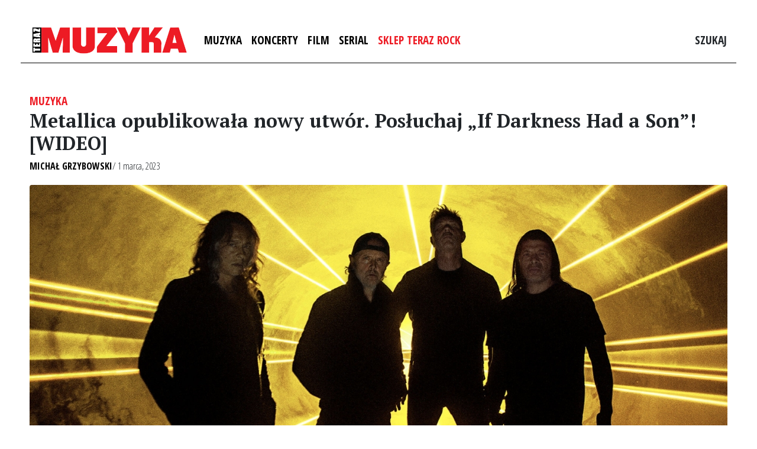

--- FILE ---
content_type: text/html; charset=utf-8
request_url: https://www.google.com/recaptcha/api2/aframe
body_size: 266
content:
<!DOCTYPE HTML><html><head><meta http-equiv="content-type" content="text/html; charset=UTF-8"></head><body><script nonce="DdyDfGm2pURytl2f4Mk9gg">/** Anti-fraud and anti-abuse applications only. See google.com/recaptcha */ try{var clients={'sodar':'https://pagead2.googlesyndication.com/pagead/sodar?'};window.addEventListener("message",function(a){try{if(a.source===window.parent){var b=JSON.parse(a.data);var c=clients[b['id']];if(c){var d=document.createElement('img');d.src=c+b['params']+'&rc='+(localStorage.getItem("rc::a")?sessionStorage.getItem("rc::b"):"");window.document.body.appendChild(d);sessionStorage.setItem("rc::e",parseInt(sessionStorage.getItem("rc::e")||0)+1);localStorage.setItem("rc::h",'1762888036273');}}}catch(b){}});window.parent.postMessage("_grecaptcha_ready", "*");}catch(b){}</script></body></html>

--- FILE ---
content_type: text/css
request_url: https://www.terazmuzyka.pl/wp-content/cache/minify/a970f.css
body_size: 2057
content:
:root{--main-color:#ed1b24}body{font-family:'Open Sans Condensed',sans-serif;box-sizing:border-box;font-size:1.2rem}h1,h2,h3,h4,h5,h6{font-family:'PT Serif',serif}h1{font-size:2.0rem}h2{font-size:1.5rem}a:link{text-decoration:none}a:visited{text-decoration:none}a:active{text-decoration:none}a:hover{text-decoration:none}ul{list-style-type:none}iframe{width:100%;height:360px}img{max-width:100%;height:auto}.container{max-width:1240px}.navbar{font-family:'Open Sans Condensed',sans-serif;text-transform:uppercase;font-size:1.2rem;font-weight:700;background:#FFF;margin:30px
0;border-bottom:1px solid #000}.navbar-light .navbar-nav .nav-link{color:#000}.nav-link:hover{color:var(--main-color)!important}.navbar-light .navbar-nav .active>.nav-link, .navbar-light .navbar-nav .nav-link.active, .navbar-light .navbar-nav .nav-link.show, .navbar-light .navbar-nav .show>.nav-link{color:var(--main-color)!important}.openBtn{cursor:pointer}.overlay{height:100%;width:100%;display:none;position:fixed;z-index:1;top:0;left:0;background-color:rgb(0,0,0);background-color:rgba(0,0,0, 0.9)}.overlay-content{position:relative;top:46%;width:80%;text-align:center;margin-top:30px;margin:auto}.overlay
.closebtn{position:absolute;top:20px;right:45px;font-size:60px;cursor:pointer;color:white}.overlay .closebtn:hover{color:#ccc}.overlay input[type=text]{padding:15px;font-size:17px;border:none;float:left;width:80%;background:white}.overlay input[type=text]:hover{background:#f1f1f1}.overlay
button{float:left;width:20%;padding:15px;background:#ddd;font-size:17px;border:none;cursor:pointer}.overlay button:hover{background:#bbb}.features-container{display:flex;flex-flow:row wrap}.features-main{background:#eff8fa;margin-top:30px;margin-bottom:50px;width:100%;height:380px;display:flex}.features-main-image{height:460px;width:50%;margin-top:30px;margin-left:16px}.features-main-text{width:50%;height:400px;margin-right:16px;margin-left:20px;margin-top:2rem}.features-main-text
h2.title{font-family:'PT Serif',serif;font-weight:700;font-size:2rem}.category-name{font-family:'Open Sans Condensed',sans-serif;text-transform:uppercase;color:var(--main-color);margin-bottom:0 0.8rem}.category-name
a{color:var(--main-color)!important;font-weight:700}.title{color:#000}.title
h2{font-weight:700}.title
a{color:#000}.details{display:block}.author
a{font-family:'Open Sans Condensed',sans-serif;text-transform:uppercase;color:#000}.author{font-size:1rem}.features-excerpt{font-size:1.4rem}.news-container{margin-top:4rem;display:flex;flex-flow:row wrap}.section-article{display:flex;width:100%;flex-direction:row;flex-wrap:wrap}.footer{background:#000;;min-height:200px}.article-wrapper{display:flex;flex:row wrap;width:25%;padding:0
10px;margin-bottom:40px}.article-wrapper
h2{text-transform:none}.pages{width:100%;text-align:center;font-size:1.5rem;padding-bottom:20px;border-top:1px solid #000;line-height:2.4;font-size:20px;font-family:'Open Sans Condensed',sans-serif;font-weight:700}.article-image{margin-bottom:20px}.section-latest{background:#000;width:100%;min-height:400px;margin-bottom:40px}.latest-wrapper{width:80%;height:100%;margin:16px
20px 0px 20px}.latest-head{font-size:30px;border-bottom:1px solid #DCDCDC;;text-transform:uppercase;color:#fff;line-height:1.6;margin-bottom:30px;font-family:'Open Sans Condensed',sans-serif}.latest-content{display:flex;flex-flow:row wrap;width:100%}.latest-author{font-family:'Open Sans Condensed',sans-serif;text-transform:uppercase;margin-bottom:40px;border-bottom:1px solid #DCDCDC;font-size:14px}.latest{width:33%;padding-right:1.6rem}.latest-title{font-size:1.6rem;height:100px;font-family:'Open Sans Condensed',sans-serif}.post-image{text-align:center}.post-content
p{font-family:'PT Serif',serif;margin-top:20px}.tagi
a{color:#6c757d}.archive-title{width:100%;margin-bottom:20px;padding-left:10px}.author-page-container{display:flex;flex-direction:row;margin:20px
0px;padding:0px
10px}.author-page-content{padding:20px;font-size:1.2rem}.author-name{display:block;padding:0px
10px}.content-line{height:1px;background:#000;margin-left:10px;width:40%}.widget-title{font-family:'Open Sans Condensed',sans-serif;color:var(--main-color);margin:20px
0px}ul#menu-menu-footer1{padding-left:0px}ul#menu-menu-footer1
a{color:#FFF}ul#menu-menu-spolecznosc{padding-left:0px}ul#menu-menu-spolecznosc
a{color:#FFF}ul#menu-menu_projekty{padding-left:0px}ul#menu-menu_projekty
a{color:#FFF}.tagi{margin-bottom:20px}.readmore{display:flex;flex-direction:row;justify-content:space-between;width:100%}.post-next,.post-previous{width:30%;margin-bottom:30px}.post-next h4, .post-previous
h4{margin-top:10px}a.previous{margin-bottom:20px}.post-next
a.previous{float:right}.post-previous
a.previous{float:left}.post-previous a, .post-next
a{color:#000}.page-numbers{margin-right:5px}a.page-numbers{color:#000}a.page-numbers:hover{color:var(--main-color)}.page-numbers.current{color:var(--main-color)}.post-content ul
li{list-style-type:disc}.entry-title{font-weight:700}.post-caption{display:flex;justify-content:flex-end;font-style:italic;font-size:1rem}blockquote{border-left:3px solid red;color:#1a1a1a;font-family:'PT Serif',serif;font-size:18px;font-style:italic;line-height:1.4em;margin:1.1em -4em;padding:0.6em 2em;position:relative;transition: .2s border ease-in-out;z-index:0}blockquote:before{content:"";position:absolute;top:50%;left:-4px;height:2em;background-color:#FFF;width:5px;margin-top:-1em}blockquote:after{content:"\22";position:absolute;top:54%;left:-0.5em;color:red;font-style:normal;line-height:1em;text-align:center;text-indent:-2px;width:1em;margin-top:-0.5em;transition: .2s all ease-in-out, .4s transform ease-in-out;font-size:60px}blockquote
p{font-size:18px;line-height:1.8rem}.advertisebox,.advertisebox_footer{padding-bottom:20px;text-align:center}.advertisebox_news{padding-top:50px;padding-bottom:20px;display:flex;justify-content:center}.grecaptcha-badge{display:none}@media (max-width: 980px){blockquote{font-size:1.1em;margin:1.1em -2em}}@media (max-width: 767px){blockquote{border-top:2px solid red;border-bottom:2px solid red;border-left:none;margin:1.5em 0;padding:1.5em 1em}blockquote:before{left:50%;top:0;height:4px;margin-top:-3px;margin-left:-1em;width:2em}blockquote:after{font-size:60px;left:50%;top:4%;margin-top:-0.5em;margin-left:-0.5em}}form.wpcf7-form.init{display:flex;flex-direction:column}.fs14{font-size:14px}.fs16{font-size:16px}.fs18{font-size:18px}.wht{color:#FFF}.ht50{height:50px}.mb20{margin-bottom:20px}.mt20{margin-top:20px}.cored{color:var(--main-color)}.cored
a{color:var(--main-color)!important}@media (max-width: 576px){}@media (max-width: 768px){.navbar-light .navbar-toggler{border:none}.author-page-container{flex-direction:column}.post-next,.post-previous{width:45%}.post-previous h4 a, .post-next h4
a{font-size:16px}}@media (max-width: 992px){.features-main{height:100%;display:flex;flex-direction:column}.features-main-image{width:100%;text-align:center;height:auto;margin:0
auto}.features-main-text{width:100%;height:auto;margin:2rem 0rem;padding:0px
10px}.article-image{height:auto}.article-wrapper{width:100%}.latest{width:100%;padding-right:0rem}.latest-title{font-size:1.6rem;padding-right:1.8rem}}@media (max-width: 1200px){}